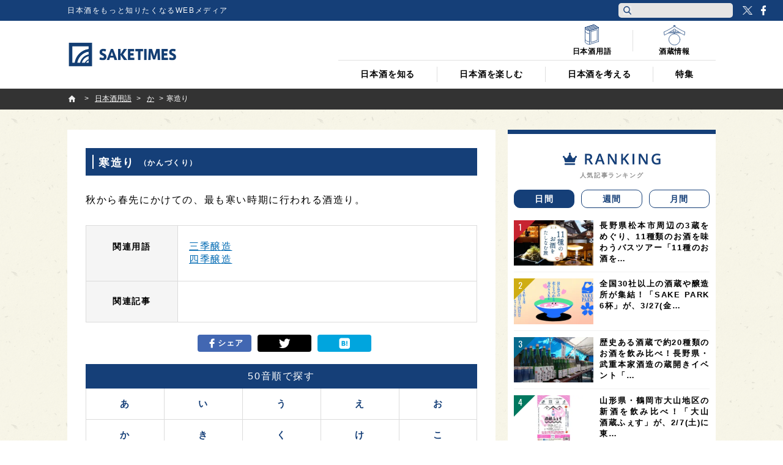

--- FILE ---
content_type: text/html; charset=utf-8
request_url: https://www.google.com/recaptcha/api2/anchor?ar=1&k=6Lfsmg4cAAAAAPSpk8SmHawwnLJ7dj9SrNuHQ4Do&co=aHR0cHM6Ly9qcC5zYWtlLXRpbWVzLmNvbTo0NDM.&hl=en&v=N67nZn4AqZkNcbeMu4prBgzg&size=invisible&anchor-ms=20000&execute-ms=30000&cb=xfs6tyqgz18r
body_size: 48521
content:
<!DOCTYPE HTML><html dir="ltr" lang="en"><head><meta http-equiv="Content-Type" content="text/html; charset=UTF-8">
<meta http-equiv="X-UA-Compatible" content="IE=edge">
<title>reCAPTCHA</title>
<style type="text/css">
/* cyrillic-ext */
@font-face {
  font-family: 'Roboto';
  font-style: normal;
  font-weight: 400;
  font-stretch: 100%;
  src: url(//fonts.gstatic.com/s/roboto/v48/KFO7CnqEu92Fr1ME7kSn66aGLdTylUAMa3GUBHMdazTgWw.woff2) format('woff2');
  unicode-range: U+0460-052F, U+1C80-1C8A, U+20B4, U+2DE0-2DFF, U+A640-A69F, U+FE2E-FE2F;
}
/* cyrillic */
@font-face {
  font-family: 'Roboto';
  font-style: normal;
  font-weight: 400;
  font-stretch: 100%;
  src: url(//fonts.gstatic.com/s/roboto/v48/KFO7CnqEu92Fr1ME7kSn66aGLdTylUAMa3iUBHMdazTgWw.woff2) format('woff2');
  unicode-range: U+0301, U+0400-045F, U+0490-0491, U+04B0-04B1, U+2116;
}
/* greek-ext */
@font-face {
  font-family: 'Roboto';
  font-style: normal;
  font-weight: 400;
  font-stretch: 100%;
  src: url(//fonts.gstatic.com/s/roboto/v48/KFO7CnqEu92Fr1ME7kSn66aGLdTylUAMa3CUBHMdazTgWw.woff2) format('woff2');
  unicode-range: U+1F00-1FFF;
}
/* greek */
@font-face {
  font-family: 'Roboto';
  font-style: normal;
  font-weight: 400;
  font-stretch: 100%;
  src: url(//fonts.gstatic.com/s/roboto/v48/KFO7CnqEu92Fr1ME7kSn66aGLdTylUAMa3-UBHMdazTgWw.woff2) format('woff2');
  unicode-range: U+0370-0377, U+037A-037F, U+0384-038A, U+038C, U+038E-03A1, U+03A3-03FF;
}
/* math */
@font-face {
  font-family: 'Roboto';
  font-style: normal;
  font-weight: 400;
  font-stretch: 100%;
  src: url(//fonts.gstatic.com/s/roboto/v48/KFO7CnqEu92Fr1ME7kSn66aGLdTylUAMawCUBHMdazTgWw.woff2) format('woff2');
  unicode-range: U+0302-0303, U+0305, U+0307-0308, U+0310, U+0312, U+0315, U+031A, U+0326-0327, U+032C, U+032F-0330, U+0332-0333, U+0338, U+033A, U+0346, U+034D, U+0391-03A1, U+03A3-03A9, U+03B1-03C9, U+03D1, U+03D5-03D6, U+03F0-03F1, U+03F4-03F5, U+2016-2017, U+2034-2038, U+203C, U+2040, U+2043, U+2047, U+2050, U+2057, U+205F, U+2070-2071, U+2074-208E, U+2090-209C, U+20D0-20DC, U+20E1, U+20E5-20EF, U+2100-2112, U+2114-2115, U+2117-2121, U+2123-214F, U+2190, U+2192, U+2194-21AE, U+21B0-21E5, U+21F1-21F2, U+21F4-2211, U+2213-2214, U+2216-22FF, U+2308-230B, U+2310, U+2319, U+231C-2321, U+2336-237A, U+237C, U+2395, U+239B-23B7, U+23D0, U+23DC-23E1, U+2474-2475, U+25AF, U+25B3, U+25B7, U+25BD, U+25C1, U+25CA, U+25CC, U+25FB, U+266D-266F, U+27C0-27FF, U+2900-2AFF, U+2B0E-2B11, U+2B30-2B4C, U+2BFE, U+3030, U+FF5B, U+FF5D, U+1D400-1D7FF, U+1EE00-1EEFF;
}
/* symbols */
@font-face {
  font-family: 'Roboto';
  font-style: normal;
  font-weight: 400;
  font-stretch: 100%;
  src: url(//fonts.gstatic.com/s/roboto/v48/KFO7CnqEu92Fr1ME7kSn66aGLdTylUAMaxKUBHMdazTgWw.woff2) format('woff2');
  unicode-range: U+0001-000C, U+000E-001F, U+007F-009F, U+20DD-20E0, U+20E2-20E4, U+2150-218F, U+2190, U+2192, U+2194-2199, U+21AF, U+21E6-21F0, U+21F3, U+2218-2219, U+2299, U+22C4-22C6, U+2300-243F, U+2440-244A, U+2460-24FF, U+25A0-27BF, U+2800-28FF, U+2921-2922, U+2981, U+29BF, U+29EB, U+2B00-2BFF, U+4DC0-4DFF, U+FFF9-FFFB, U+10140-1018E, U+10190-1019C, U+101A0, U+101D0-101FD, U+102E0-102FB, U+10E60-10E7E, U+1D2C0-1D2D3, U+1D2E0-1D37F, U+1F000-1F0FF, U+1F100-1F1AD, U+1F1E6-1F1FF, U+1F30D-1F30F, U+1F315, U+1F31C, U+1F31E, U+1F320-1F32C, U+1F336, U+1F378, U+1F37D, U+1F382, U+1F393-1F39F, U+1F3A7-1F3A8, U+1F3AC-1F3AF, U+1F3C2, U+1F3C4-1F3C6, U+1F3CA-1F3CE, U+1F3D4-1F3E0, U+1F3ED, U+1F3F1-1F3F3, U+1F3F5-1F3F7, U+1F408, U+1F415, U+1F41F, U+1F426, U+1F43F, U+1F441-1F442, U+1F444, U+1F446-1F449, U+1F44C-1F44E, U+1F453, U+1F46A, U+1F47D, U+1F4A3, U+1F4B0, U+1F4B3, U+1F4B9, U+1F4BB, U+1F4BF, U+1F4C8-1F4CB, U+1F4D6, U+1F4DA, U+1F4DF, U+1F4E3-1F4E6, U+1F4EA-1F4ED, U+1F4F7, U+1F4F9-1F4FB, U+1F4FD-1F4FE, U+1F503, U+1F507-1F50B, U+1F50D, U+1F512-1F513, U+1F53E-1F54A, U+1F54F-1F5FA, U+1F610, U+1F650-1F67F, U+1F687, U+1F68D, U+1F691, U+1F694, U+1F698, U+1F6AD, U+1F6B2, U+1F6B9-1F6BA, U+1F6BC, U+1F6C6-1F6CF, U+1F6D3-1F6D7, U+1F6E0-1F6EA, U+1F6F0-1F6F3, U+1F6F7-1F6FC, U+1F700-1F7FF, U+1F800-1F80B, U+1F810-1F847, U+1F850-1F859, U+1F860-1F887, U+1F890-1F8AD, U+1F8B0-1F8BB, U+1F8C0-1F8C1, U+1F900-1F90B, U+1F93B, U+1F946, U+1F984, U+1F996, U+1F9E9, U+1FA00-1FA6F, U+1FA70-1FA7C, U+1FA80-1FA89, U+1FA8F-1FAC6, U+1FACE-1FADC, U+1FADF-1FAE9, U+1FAF0-1FAF8, U+1FB00-1FBFF;
}
/* vietnamese */
@font-face {
  font-family: 'Roboto';
  font-style: normal;
  font-weight: 400;
  font-stretch: 100%;
  src: url(//fonts.gstatic.com/s/roboto/v48/KFO7CnqEu92Fr1ME7kSn66aGLdTylUAMa3OUBHMdazTgWw.woff2) format('woff2');
  unicode-range: U+0102-0103, U+0110-0111, U+0128-0129, U+0168-0169, U+01A0-01A1, U+01AF-01B0, U+0300-0301, U+0303-0304, U+0308-0309, U+0323, U+0329, U+1EA0-1EF9, U+20AB;
}
/* latin-ext */
@font-face {
  font-family: 'Roboto';
  font-style: normal;
  font-weight: 400;
  font-stretch: 100%;
  src: url(//fonts.gstatic.com/s/roboto/v48/KFO7CnqEu92Fr1ME7kSn66aGLdTylUAMa3KUBHMdazTgWw.woff2) format('woff2');
  unicode-range: U+0100-02BA, U+02BD-02C5, U+02C7-02CC, U+02CE-02D7, U+02DD-02FF, U+0304, U+0308, U+0329, U+1D00-1DBF, U+1E00-1E9F, U+1EF2-1EFF, U+2020, U+20A0-20AB, U+20AD-20C0, U+2113, U+2C60-2C7F, U+A720-A7FF;
}
/* latin */
@font-face {
  font-family: 'Roboto';
  font-style: normal;
  font-weight: 400;
  font-stretch: 100%;
  src: url(//fonts.gstatic.com/s/roboto/v48/KFO7CnqEu92Fr1ME7kSn66aGLdTylUAMa3yUBHMdazQ.woff2) format('woff2');
  unicode-range: U+0000-00FF, U+0131, U+0152-0153, U+02BB-02BC, U+02C6, U+02DA, U+02DC, U+0304, U+0308, U+0329, U+2000-206F, U+20AC, U+2122, U+2191, U+2193, U+2212, U+2215, U+FEFF, U+FFFD;
}
/* cyrillic-ext */
@font-face {
  font-family: 'Roboto';
  font-style: normal;
  font-weight: 500;
  font-stretch: 100%;
  src: url(//fonts.gstatic.com/s/roboto/v48/KFO7CnqEu92Fr1ME7kSn66aGLdTylUAMa3GUBHMdazTgWw.woff2) format('woff2');
  unicode-range: U+0460-052F, U+1C80-1C8A, U+20B4, U+2DE0-2DFF, U+A640-A69F, U+FE2E-FE2F;
}
/* cyrillic */
@font-face {
  font-family: 'Roboto';
  font-style: normal;
  font-weight: 500;
  font-stretch: 100%;
  src: url(//fonts.gstatic.com/s/roboto/v48/KFO7CnqEu92Fr1ME7kSn66aGLdTylUAMa3iUBHMdazTgWw.woff2) format('woff2');
  unicode-range: U+0301, U+0400-045F, U+0490-0491, U+04B0-04B1, U+2116;
}
/* greek-ext */
@font-face {
  font-family: 'Roboto';
  font-style: normal;
  font-weight: 500;
  font-stretch: 100%;
  src: url(//fonts.gstatic.com/s/roboto/v48/KFO7CnqEu92Fr1ME7kSn66aGLdTylUAMa3CUBHMdazTgWw.woff2) format('woff2');
  unicode-range: U+1F00-1FFF;
}
/* greek */
@font-face {
  font-family: 'Roboto';
  font-style: normal;
  font-weight: 500;
  font-stretch: 100%;
  src: url(//fonts.gstatic.com/s/roboto/v48/KFO7CnqEu92Fr1ME7kSn66aGLdTylUAMa3-UBHMdazTgWw.woff2) format('woff2');
  unicode-range: U+0370-0377, U+037A-037F, U+0384-038A, U+038C, U+038E-03A1, U+03A3-03FF;
}
/* math */
@font-face {
  font-family: 'Roboto';
  font-style: normal;
  font-weight: 500;
  font-stretch: 100%;
  src: url(//fonts.gstatic.com/s/roboto/v48/KFO7CnqEu92Fr1ME7kSn66aGLdTylUAMawCUBHMdazTgWw.woff2) format('woff2');
  unicode-range: U+0302-0303, U+0305, U+0307-0308, U+0310, U+0312, U+0315, U+031A, U+0326-0327, U+032C, U+032F-0330, U+0332-0333, U+0338, U+033A, U+0346, U+034D, U+0391-03A1, U+03A3-03A9, U+03B1-03C9, U+03D1, U+03D5-03D6, U+03F0-03F1, U+03F4-03F5, U+2016-2017, U+2034-2038, U+203C, U+2040, U+2043, U+2047, U+2050, U+2057, U+205F, U+2070-2071, U+2074-208E, U+2090-209C, U+20D0-20DC, U+20E1, U+20E5-20EF, U+2100-2112, U+2114-2115, U+2117-2121, U+2123-214F, U+2190, U+2192, U+2194-21AE, U+21B0-21E5, U+21F1-21F2, U+21F4-2211, U+2213-2214, U+2216-22FF, U+2308-230B, U+2310, U+2319, U+231C-2321, U+2336-237A, U+237C, U+2395, U+239B-23B7, U+23D0, U+23DC-23E1, U+2474-2475, U+25AF, U+25B3, U+25B7, U+25BD, U+25C1, U+25CA, U+25CC, U+25FB, U+266D-266F, U+27C0-27FF, U+2900-2AFF, U+2B0E-2B11, U+2B30-2B4C, U+2BFE, U+3030, U+FF5B, U+FF5D, U+1D400-1D7FF, U+1EE00-1EEFF;
}
/* symbols */
@font-face {
  font-family: 'Roboto';
  font-style: normal;
  font-weight: 500;
  font-stretch: 100%;
  src: url(//fonts.gstatic.com/s/roboto/v48/KFO7CnqEu92Fr1ME7kSn66aGLdTylUAMaxKUBHMdazTgWw.woff2) format('woff2');
  unicode-range: U+0001-000C, U+000E-001F, U+007F-009F, U+20DD-20E0, U+20E2-20E4, U+2150-218F, U+2190, U+2192, U+2194-2199, U+21AF, U+21E6-21F0, U+21F3, U+2218-2219, U+2299, U+22C4-22C6, U+2300-243F, U+2440-244A, U+2460-24FF, U+25A0-27BF, U+2800-28FF, U+2921-2922, U+2981, U+29BF, U+29EB, U+2B00-2BFF, U+4DC0-4DFF, U+FFF9-FFFB, U+10140-1018E, U+10190-1019C, U+101A0, U+101D0-101FD, U+102E0-102FB, U+10E60-10E7E, U+1D2C0-1D2D3, U+1D2E0-1D37F, U+1F000-1F0FF, U+1F100-1F1AD, U+1F1E6-1F1FF, U+1F30D-1F30F, U+1F315, U+1F31C, U+1F31E, U+1F320-1F32C, U+1F336, U+1F378, U+1F37D, U+1F382, U+1F393-1F39F, U+1F3A7-1F3A8, U+1F3AC-1F3AF, U+1F3C2, U+1F3C4-1F3C6, U+1F3CA-1F3CE, U+1F3D4-1F3E0, U+1F3ED, U+1F3F1-1F3F3, U+1F3F5-1F3F7, U+1F408, U+1F415, U+1F41F, U+1F426, U+1F43F, U+1F441-1F442, U+1F444, U+1F446-1F449, U+1F44C-1F44E, U+1F453, U+1F46A, U+1F47D, U+1F4A3, U+1F4B0, U+1F4B3, U+1F4B9, U+1F4BB, U+1F4BF, U+1F4C8-1F4CB, U+1F4D6, U+1F4DA, U+1F4DF, U+1F4E3-1F4E6, U+1F4EA-1F4ED, U+1F4F7, U+1F4F9-1F4FB, U+1F4FD-1F4FE, U+1F503, U+1F507-1F50B, U+1F50D, U+1F512-1F513, U+1F53E-1F54A, U+1F54F-1F5FA, U+1F610, U+1F650-1F67F, U+1F687, U+1F68D, U+1F691, U+1F694, U+1F698, U+1F6AD, U+1F6B2, U+1F6B9-1F6BA, U+1F6BC, U+1F6C6-1F6CF, U+1F6D3-1F6D7, U+1F6E0-1F6EA, U+1F6F0-1F6F3, U+1F6F7-1F6FC, U+1F700-1F7FF, U+1F800-1F80B, U+1F810-1F847, U+1F850-1F859, U+1F860-1F887, U+1F890-1F8AD, U+1F8B0-1F8BB, U+1F8C0-1F8C1, U+1F900-1F90B, U+1F93B, U+1F946, U+1F984, U+1F996, U+1F9E9, U+1FA00-1FA6F, U+1FA70-1FA7C, U+1FA80-1FA89, U+1FA8F-1FAC6, U+1FACE-1FADC, U+1FADF-1FAE9, U+1FAF0-1FAF8, U+1FB00-1FBFF;
}
/* vietnamese */
@font-face {
  font-family: 'Roboto';
  font-style: normal;
  font-weight: 500;
  font-stretch: 100%;
  src: url(//fonts.gstatic.com/s/roboto/v48/KFO7CnqEu92Fr1ME7kSn66aGLdTylUAMa3OUBHMdazTgWw.woff2) format('woff2');
  unicode-range: U+0102-0103, U+0110-0111, U+0128-0129, U+0168-0169, U+01A0-01A1, U+01AF-01B0, U+0300-0301, U+0303-0304, U+0308-0309, U+0323, U+0329, U+1EA0-1EF9, U+20AB;
}
/* latin-ext */
@font-face {
  font-family: 'Roboto';
  font-style: normal;
  font-weight: 500;
  font-stretch: 100%;
  src: url(//fonts.gstatic.com/s/roboto/v48/KFO7CnqEu92Fr1ME7kSn66aGLdTylUAMa3KUBHMdazTgWw.woff2) format('woff2');
  unicode-range: U+0100-02BA, U+02BD-02C5, U+02C7-02CC, U+02CE-02D7, U+02DD-02FF, U+0304, U+0308, U+0329, U+1D00-1DBF, U+1E00-1E9F, U+1EF2-1EFF, U+2020, U+20A0-20AB, U+20AD-20C0, U+2113, U+2C60-2C7F, U+A720-A7FF;
}
/* latin */
@font-face {
  font-family: 'Roboto';
  font-style: normal;
  font-weight: 500;
  font-stretch: 100%;
  src: url(//fonts.gstatic.com/s/roboto/v48/KFO7CnqEu92Fr1ME7kSn66aGLdTylUAMa3yUBHMdazQ.woff2) format('woff2');
  unicode-range: U+0000-00FF, U+0131, U+0152-0153, U+02BB-02BC, U+02C6, U+02DA, U+02DC, U+0304, U+0308, U+0329, U+2000-206F, U+20AC, U+2122, U+2191, U+2193, U+2212, U+2215, U+FEFF, U+FFFD;
}
/* cyrillic-ext */
@font-face {
  font-family: 'Roboto';
  font-style: normal;
  font-weight: 900;
  font-stretch: 100%;
  src: url(//fonts.gstatic.com/s/roboto/v48/KFO7CnqEu92Fr1ME7kSn66aGLdTylUAMa3GUBHMdazTgWw.woff2) format('woff2');
  unicode-range: U+0460-052F, U+1C80-1C8A, U+20B4, U+2DE0-2DFF, U+A640-A69F, U+FE2E-FE2F;
}
/* cyrillic */
@font-face {
  font-family: 'Roboto';
  font-style: normal;
  font-weight: 900;
  font-stretch: 100%;
  src: url(//fonts.gstatic.com/s/roboto/v48/KFO7CnqEu92Fr1ME7kSn66aGLdTylUAMa3iUBHMdazTgWw.woff2) format('woff2');
  unicode-range: U+0301, U+0400-045F, U+0490-0491, U+04B0-04B1, U+2116;
}
/* greek-ext */
@font-face {
  font-family: 'Roboto';
  font-style: normal;
  font-weight: 900;
  font-stretch: 100%;
  src: url(//fonts.gstatic.com/s/roboto/v48/KFO7CnqEu92Fr1ME7kSn66aGLdTylUAMa3CUBHMdazTgWw.woff2) format('woff2');
  unicode-range: U+1F00-1FFF;
}
/* greek */
@font-face {
  font-family: 'Roboto';
  font-style: normal;
  font-weight: 900;
  font-stretch: 100%;
  src: url(//fonts.gstatic.com/s/roboto/v48/KFO7CnqEu92Fr1ME7kSn66aGLdTylUAMa3-UBHMdazTgWw.woff2) format('woff2');
  unicode-range: U+0370-0377, U+037A-037F, U+0384-038A, U+038C, U+038E-03A1, U+03A3-03FF;
}
/* math */
@font-face {
  font-family: 'Roboto';
  font-style: normal;
  font-weight: 900;
  font-stretch: 100%;
  src: url(//fonts.gstatic.com/s/roboto/v48/KFO7CnqEu92Fr1ME7kSn66aGLdTylUAMawCUBHMdazTgWw.woff2) format('woff2');
  unicode-range: U+0302-0303, U+0305, U+0307-0308, U+0310, U+0312, U+0315, U+031A, U+0326-0327, U+032C, U+032F-0330, U+0332-0333, U+0338, U+033A, U+0346, U+034D, U+0391-03A1, U+03A3-03A9, U+03B1-03C9, U+03D1, U+03D5-03D6, U+03F0-03F1, U+03F4-03F5, U+2016-2017, U+2034-2038, U+203C, U+2040, U+2043, U+2047, U+2050, U+2057, U+205F, U+2070-2071, U+2074-208E, U+2090-209C, U+20D0-20DC, U+20E1, U+20E5-20EF, U+2100-2112, U+2114-2115, U+2117-2121, U+2123-214F, U+2190, U+2192, U+2194-21AE, U+21B0-21E5, U+21F1-21F2, U+21F4-2211, U+2213-2214, U+2216-22FF, U+2308-230B, U+2310, U+2319, U+231C-2321, U+2336-237A, U+237C, U+2395, U+239B-23B7, U+23D0, U+23DC-23E1, U+2474-2475, U+25AF, U+25B3, U+25B7, U+25BD, U+25C1, U+25CA, U+25CC, U+25FB, U+266D-266F, U+27C0-27FF, U+2900-2AFF, U+2B0E-2B11, U+2B30-2B4C, U+2BFE, U+3030, U+FF5B, U+FF5D, U+1D400-1D7FF, U+1EE00-1EEFF;
}
/* symbols */
@font-face {
  font-family: 'Roboto';
  font-style: normal;
  font-weight: 900;
  font-stretch: 100%;
  src: url(//fonts.gstatic.com/s/roboto/v48/KFO7CnqEu92Fr1ME7kSn66aGLdTylUAMaxKUBHMdazTgWw.woff2) format('woff2');
  unicode-range: U+0001-000C, U+000E-001F, U+007F-009F, U+20DD-20E0, U+20E2-20E4, U+2150-218F, U+2190, U+2192, U+2194-2199, U+21AF, U+21E6-21F0, U+21F3, U+2218-2219, U+2299, U+22C4-22C6, U+2300-243F, U+2440-244A, U+2460-24FF, U+25A0-27BF, U+2800-28FF, U+2921-2922, U+2981, U+29BF, U+29EB, U+2B00-2BFF, U+4DC0-4DFF, U+FFF9-FFFB, U+10140-1018E, U+10190-1019C, U+101A0, U+101D0-101FD, U+102E0-102FB, U+10E60-10E7E, U+1D2C0-1D2D3, U+1D2E0-1D37F, U+1F000-1F0FF, U+1F100-1F1AD, U+1F1E6-1F1FF, U+1F30D-1F30F, U+1F315, U+1F31C, U+1F31E, U+1F320-1F32C, U+1F336, U+1F378, U+1F37D, U+1F382, U+1F393-1F39F, U+1F3A7-1F3A8, U+1F3AC-1F3AF, U+1F3C2, U+1F3C4-1F3C6, U+1F3CA-1F3CE, U+1F3D4-1F3E0, U+1F3ED, U+1F3F1-1F3F3, U+1F3F5-1F3F7, U+1F408, U+1F415, U+1F41F, U+1F426, U+1F43F, U+1F441-1F442, U+1F444, U+1F446-1F449, U+1F44C-1F44E, U+1F453, U+1F46A, U+1F47D, U+1F4A3, U+1F4B0, U+1F4B3, U+1F4B9, U+1F4BB, U+1F4BF, U+1F4C8-1F4CB, U+1F4D6, U+1F4DA, U+1F4DF, U+1F4E3-1F4E6, U+1F4EA-1F4ED, U+1F4F7, U+1F4F9-1F4FB, U+1F4FD-1F4FE, U+1F503, U+1F507-1F50B, U+1F50D, U+1F512-1F513, U+1F53E-1F54A, U+1F54F-1F5FA, U+1F610, U+1F650-1F67F, U+1F687, U+1F68D, U+1F691, U+1F694, U+1F698, U+1F6AD, U+1F6B2, U+1F6B9-1F6BA, U+1F6BC, U+1F6C6-1F6CF, U+1F6D3-1F6D7, U+1F6E0-1F6EA, U+1F6F0-1F6F3, U+1F6F7-1F6FC, U+1F700-1F7FF, U+1F800-1F80B, U+1F810-1F847, U+1F850-1F859, U+1F860-1F887, U+1F890-1F8AD, U+1F8B0-1F8BB, U+1F8C0-1F8C1, U+1F900-1F90B, U+1F93B, U+1F946, U+1F984, U+1F996, U+1F9E9, U+1FA00-1FA6F, U+1FA70-1FA7C, U+1FA80-1FA89, U+1FA8F-1FAC6, U+1FACE-1FADC, U+1FADF-1FAE9, U+1FAF0-1FAF8, U+1FB00-1FBFF;
}
/* vietnamese */
@font-face {
  font-family: 'Roboto';
  font-style: normal;
  font-weight: 900;
  font-stretch: 100%;
  src: url(//fonts.gstatic.com/s/roboto/v48/KFO7CnqEu92Fr1ME7kSn66aGLdTylUAMa3OUBHMdazTgWw.woff2) format('woff2');
  unicode-range: U+0102-0103, U+0110-0111, U+0128-0129, U+0168-0169, U+01A0-01A1, U+01AF-01B0, U+0300-0301, U+0303-0304, U+0308-0309, U+0323, U+0329, U+1EA0-1EF9, U+20AB;
}
/* latin-ext */
@font-face {
  font-family: 'Roboto';
  font-style: normal;
  font-weight: 900;
  font-stretch: 100%;
  src: url(//fonts.gstatic.com/s/roboto/v48/KFO7CnqEu92Fr1ME7kSn66aGLdTylUAMa3KUBHMdazTgWw.woff2) format('woff2');
  unicode-range: U+0100-02BA, U+02BD-02C5, U+02C7-02CC, U+02CE-02D7, U+02DD-02FF, U+0304, U+0308, U+0329, U+1D00-1DBF, U+1E00-1E9F, U+1EF2-1EFF, U+2020, U+20A0-20AB, U+20AD-20C0, U+2113, U+2C60-2C7F, U+A720-A7FF;
}
/* latin */
@font-face {
  font-family: 'Roboto';
  font-style: normal;
  font-weight: 900;
  font-stretch: 100%;
  src: url(//fonts.gstatic.com/s/roboto/v48/KFO7CnqEu92Fr1ME7kSn66aGLdTylUAMa3yUBHMdazQ.woff2) format('woff2');
  unicode-range: U+0000-00FF, U+0131, U+0152-0153, U+02BB-02BC, U+02C6, U+02DA, U+02DC, U+0304, U+0308, U+0329, U+2000-206F, U+20AC, U+2122, U+2191, U+2193, U+2212, U+2215, U+FEFF, U+FFFD;
}

</style>
<link rel="stylesheet" type="text/css" href="https://www.gstatic.com/recaptcha/releases/N67nZn4AqZkNcbeMu4prBgzg/styles__ltr.css">
<script nonce="B0C5BP6dcsgJFdBQEJt0Qg" type="text/javascript">window['__recaptcha_api'] = 'https://www.google.com/recaptcha/api2/';</script>
<script type="text/javascript" src="https://www.gstatic.com/recaptcha/releases/N67nZn4AqZkNcbeMu4prBgzg/recaptcha__en.js" nonce="B0C5BP6dcsgJFdBQEJt0Qg">
      
    </script></head>
<body><div id="rc-anchor-alert" class="rc-anchor-alert"></div>
<input type="hidden" id="recaptcha-token" value="[base64]">
<script type="text/javascript" nonce="B0C5BP6dcsgJFdBQEJt0Qg">
      recaptcha.anchor.Main.init("[\x22ainput\x22,[\x22bgdata\x22,\x22\x22,\[base64]/[base64]/[base64]/[base64]/[base64]/UltsKytdPUU6KEU8MjA0OD9SW2wrK109RT4+NnwxOTI6KChFJjY0NTEyKT09NTUyOTYmJk0rMTxjLmxlbmd0aCYmKGMuY2hhckNvZGVBdChNKzEpJjY0NTEyKT09NTYzMjA/[base64]/[base64]/[base64]/[base64]/[base64]/[base64]/[base64]\x22,\[base64]\\u003d\\u003d\x22,\x22wooAbMKdYcKzMTDDiWDDmsKvIsOGa8O6asKqUnFrw6o2wosZw5hFcsO0w43CqU3DqMOpw4PCn8Kzw7DCi8KMw5HCjMOgw7/[base64]/[base64]/Dh8OGQsKFwpvCkcOzwrpHSsK8wo3CtybCtMKBwqnCoRV7wp90w6jCrsKbw4rCim3DtSU4wrvCgMKAw4IMwpbDmy0ewpzCv2xJCMO/LMOnw7F+w6lmw6rCosOKEDdcw6xfw47CiX7DkHbDq1HDk1kuw5lyTsKcQW/DshoCdXcKWcKEwrnCiA5lw6fDsMO7w5zDqUtHNWYew7zDon/Dn0UvIARfTsKTwpYEesOJw6TDhAs1DMOQwrvClsKyc8OfOMOjwphKWcO8HRg/YsOyw7XCvcKxwrFrw7gBX37CnhzDv8KAw4/Dh8OhIyB7YWoMOVXDjUTCjC/[base64]/DoSrCgcKVW2FPwpTCgCzCtmTCtDBOPMKUSMOMJ17Dt8KOwobDusKqXTbCgWUFP8OVG8OowrBiw7zCucOMLMKzw5vCuTPCsiPChHEBacKwSyMWw7/[base64]/Dgl/CihE+UWkjwr/CkzfDsMKjMwAefyHCscKNTA/DgBfDv0nCmMK7w4TDkMKhcFvDtjoMwpYWw4RiwpdmwoxnYcKLNhduAnjCjMKcw4VBw4IEA8OBwoFGw7vDkGzCqcKPJsKqw5/Cs8KfP8KCwrDCmMO8UMOmWMKZw7TDlcO4wp8Ew6k/wq3Dg14pwrnCkgzDgMKBwoUMw6rDlsOrXV3CisOXOzXDm3vDuMKAPDzCjsObw4vDr14PwoB+w4luBMKdX359WAciw7xGwrvDkysDC8KUT8KlK8Kow5PCjMOhMjDCmMOYXMKSIsKawpI7w551wpfCmMOcw74Nw5vDoMK9w7Ubwq7Dm3/[base64]/CuSYiwrPCpB3Dpj4lU2Vqw5vCmnvCksKLUS9pd8KPJWXCocO9w4nDry/Cn8KCDW9Nw44QwptJfQbCpDLCiMOFwrN4w4bCqUzDhzggw6DDrSFOSW0EwrtywrbDssOnwrQww7tSPMO3dHRFKAxtNUTCk8KPwqJOwpM1w67ChcO6N8KdLsKbDX3DoU3DrsO5RyE8Dm9qw5EJE1rDtsORVcOuwpLCugjCvcKiwonCkMKGwpLDrRDCgMKqSw/[base64]/CnE81wp/DhkRrM8OXwptaw7HDvEfCtHk9woLDkcO/w4zCk8Kqw6p6MFdAcGjCgC9NdsKVbVjDhsK1XAVdTcO+wo0TJSY4WsOSw47DnQnDlMOTZMOlacOBNcK0w7RgRwwQbQgeWDk4wonDg0sJDAtvw45Fw74gw6rDvhZ2SDBuKH7CmMKEw5tLUjtDNcOCwqLDgi/Dt8O6V2/DgzhEOTxWwr7CgiorwpcXb07DosOTwoLCsCjCrCzDoQ8/w4DDtsKZw7Y/w5EgTXzCusO0w6PDiMKjdMOGHsOKw59uw5YrahvDgsKfwpvCuQMLYljCtcK7ccKiw4QMwoLDuU9GIcOiMsKseWXCq2Q5OEbDj3jDp8OSwrsTU8KzW8KrwpxPMcK5C8OFw4zCmH/CgMOTw6txaMOsRxkfI8Kvw4XCucOgw5nCkVMLw5RPw43CkjstNitkw5bCkjnDkEoSbDwhGhNxw5rDth9FIyd4XcKCw64Dw5jCq8OfHsK9wrteZ8KDGMK/L2p0w7zCuBbDkcKhwoPDnlLDoEvCtDcUZhwQTwsudcKqwqQ5wp1ZBQAjw4LCphdPw7vCqnJJwqkiBGrCtVIHw6nCucK5w61gMWTCiEfCt8KcLcKFwoXDrkMHGsKWwr7DosKrCnYPworCssOMb8OKwpjCkwLDrkxqRsKgw6bDocOJcMOFwpRdw6BPAV/CjcO3GjpGfzvDk1vDlMKRw63Co8Ogw4LCncOOcMKXwonDvwPDjyTDgnQAwojDs8KnXsKVEsKLEW0Awr1zwoQ1czPDoA5rw4jCpgLCtWtGwpDDogzDh1UHw5DCuVxdw6tVw43CvyDCmGRswofDg14wC05uIkTDhCw2D8OSUkfDucOzRMOTw4NtE8K0wq/Dk8O1w4LCoT3CilglFDw5N1kvw6fDvRV7SUjCkWhFwrLCsMOhw7R3C8O6wr/DjGoXB8KKJjvCtHvCux1uwpLChsKcbhwcw5rClAPCusOfYMONw7Asw6ZAw5ImDMOnHcKywonDkMKwEnNsw7zDhsOUw4gwW8K5wrnCvz3Dm8Orw7w8wpHDrsK+wo/[base64]/[base64]/woY7wrTCp8KkwqvDosKHwq0YHQLCqElUw7bDrMKAKglkw6EBw55xw5PCvMKzw4DDs8ObSDJEwpIwwrpCYizCoMKgw7R1wqlmwrE8NRLDt8KXNSonVGvCtcKaGsK8wq7DjsO+e8K7w496CcKgwqwhwoXChMKebUlDwogGw5l3wp8Vwr/DlcKCdsKaw5RsWyvCum9Zw4kWfS4Lwosuwr/DiMOEwrnCi8K8w4YUwrh3EF/[base64]/CvMO5w54iwr5tw6/Cjg4Awo7CllvDoFPCpWrCoEkOw7vDpsKsMcKJwoZ2bwoewpvCrsOYck/CsXVLwpAswrhUGsKkUFcFZsKtN0HDjDt7wrM9wp7DpsOzL8K2OMO0woZ8w7XCs8KefsKpUcKOVsKpLBkjwp3CusKEdxvCrEfDg8KkQ0IpLykGIT/CmMOxGsO5w51wLsOlwp1kQlPCrSvCpnHChk3CisOtTSfDncOFG8Kkw6ofQMKiDh/CscKGFHo/fcKcBnNMw6hvBcKWOwPCicO8wqbDiUBbHMKNADcDwrxIw6nCrMOoV8O7TsKRw7VSwpPClsOGw63CpGRGGMOmwqsZwo/DtkZ3w7PDnQXCnMK9wqwCworDozHDuRZbw7hRE8Kmw7TDlxDDicKowpDCqsOpw7ksGsKfwqUUPcKAesK4ZcKhwqXDkwxqw7xXfh4GCGY/[base64]/DvMKIKkXDhw7CjwbCkUfDqGPDmn7CogLCg8KlAsKmI8KfWsKiS1jDkVFFwrDCkkYDFGc/[base64]/Bw9xw77Djm1THl3CqTgMS8KBwrg3wp3CvUlGwqnCvnbDjsOew4XCvMO5w63CtMOowoFsXsO4EQfCmMKRRsKNZsOfwo9DwpLDj1A7wqnDjSouw4/DlmtdQxXDimvCoMKQwobCsMOowoIfES9Iw5/Cn8K9fcKMw6FKwqHCk8Kzw7nDssOxC8Ocw7/[base64]/D8Kvw4bCgMKwPWdCwrnCoMKODsKTBW/DoHzCp8O8w6IVFlTDgBjCp8Kow7bDmRt6XsKQw5pZwrZ2wopWVEBoDxABw6LDqxkKKMKmwq5Bwpx8wp3CkMK/[base64]/[base64]/[base64]/DtsOQL03CrsK6a8Opw6BmHmPDmgtUWA7DhypMwqN1wr/[base64]/CmsK6UcKAwo55cWxaw5EwwpjDu2hAwqvCjy95VBPDsmnCpSrDgcOPKMOVwpwrKC7Cm0LDnwLCh0DDh3AQwpFmwqVgw7TCiBvDtDfCgcO7YXzDknbDtsK+MsKDPlsOG3nDtlYwwpbCncK8w4/CuMObwpHDrBfCjFDDjFjCixvClsKKYsKwwr8EwpZtU090wobCiExdw4gHAn5Aw6p0GcKhVgTCqw9dw752TsKdAcKUwpYnw6nDmsOwXcOUIcOZAmBrwq/DicKEdGJHR8OBwoMdwo3DmgPDslTDlMKawpIwegoMe0dtwqJZwpgMw7VRw6B0FmYoN3rDmg1mwpk5wrkzw7/[base64]/Cg8OHX8KTc3MAwphrbcOlwpd3JcK+M8OIwpsOw6TCrF0RDcOoPMK0MBjDkcO8ZsKMw4LDtg4VE3pFHhoeAQg5w4nDlSJae8OKw4jCisOww6bDhMOtTsK+wq/DrMOmw57DlABCScOiLSjDi8Ofw4okw7/DuMKoGMKrez3DvwrCnGZDw67ClcONw5hHaGc0EsKePWzCi8KhwpbDuD40ScOufX/[base64]/CtAHDr8OOwroqwqzCvcOUUWRCdcKBw5zCl1/[base64]/OMOtw7PDl8OzAiTDuB3CvcOtwrIpSQIYw5l9wo1Qw5nCnVbDsSolCcO6dSx+w7TChXXCtMOtLsKpIMOcNsKfw63CpsK+w79fERttw6PDjMOpw4/Dv8O8w7VqTMOJTsOTw5t9wo3Cm1HCssKfwoXCqkPDr2tVGCXDlMKuw7sjw4/[base64]/DuDLCtwdLwqNgDsK2LMKdWX/Ct8Kmwrk/eMKuDhIhTsOFwpRuw4zCnFnDrcO5w7glJHJ5w7Q+R0pww6JZUsOBIkvDo8KIcnDCsMKwDsK9HCrCvifCicOHw77CtcK4JgxWw4x0wrtlKVt3NsKEQcOXwp7Dn8OCG1PDvsO1wrYNwr0/w6pbwr3CscOcQsKSwp3CnHbDiXHDisKVesKKYBMVw4XCpMKnw5PCmEx/w4LCpsK3w6IGFsOhPsOULMOGSDxVWMOcw57Cj1AqUcO6THkaACrCq07DnsKsCFlGw4/DgXxRwpJoZS3DkARAwpnDokTCk3U/IG5Pw6vCn2dbRsO6wpAhwrjDhDkuw43ChAhwRMOrc8K9GsOsKMO4ckzDjgtPw4vCu2fDmTdFHsKXw4krwpPDu8KVc8KJH2DDl8OBa8OgfMKPw5fDi8O2Hz5zfcO3w6bCoVDDj2NIwrIzUMKUwq/CgcOCPyArWcOaw6TDsFxWfsKEw6HCgX/[base64]/[base64]/wosbXsKQLxvDn8OFw5pNwonCpFUBw7jCmFpnw4zDgR8Mwp0twqM9FX3Cl8K/O8Ojwp5zw7DDscO9wqfCozTDmcOoYMOew4jCl8KDB8O4w7PCtXPDjMKVCx3DqCMwWMOTw4XCuMO6EE8mw7wbw7M3F3smWsO5wpvDpsOdwp/[base64]/DpQrDjcOSw4tewq4ywoHDhsOvNcKgwpd7wrHDnQ3DnTJ3wpfDvwvCnHTDu8OxM8KpZ8OVNz1BwrlLw5kgwr7DsVJKewR6wq0vCsKfGEw8wr3Cg1wKMCfCksOVMMOuwqtBw6bCpcOGdMOFwpPDsMKVej/[base64]/wqwHwp7Ct8Olw4E3wqhRw6xvGCHDiC/Ck8KhH2Jaw5bClTTCv8K9wpMwLcONw6jDqXEyccKJIU3DtcOcUsOXw6N+w4Z3woVYw5IFF8Ozag0zwqtBw63CusKaSl1jwpjDpjUrJMKUwobCk8OZwqlLamXCucKCacOUJS3DlgbDnX3CncK/[base64]/Z33CsnDDoRfDiMOzw4bCpD4pJ1DCjH4Vw4rDgsK5J38JHGTDgEgsWsKaw4/CtXnCpgHDi8OTwqzDuRfCth7Ch8OkwqbDhMKpbcOXwrR3CDQlADLCpljDp2MZw5PCucOVdS4QKsO0wrPDoE3CniZAwrLDhVVjdsKSA1bChXPCkMKBc8OhJCzDm8OQTcKHI8KFw4LDtggbLC7DlGkcwo5/wq/[base64]/DvBFew4/CnwTCjXkvw7jCoTHDuMOaBcObY8KVwqXDhCLCvMOPBsOUCnFVw6rDom/CmMK2wqvDmMKYRsOewrfDpmZ+L8OAwpvDlMKSDsOkwqXCocKYOsKSwrInwqBXNWspY8OARcKBwptaw5wywrBNEjZHCT/[base64]/w73CpTbDii/CqUDCkcKfw5rDrk1QaDQRwpbDjEx6wod8w49QG8O7RSTDjMKaRcKawrpUdcOPw4/[base64]/DhsKpwovDvFvCqGjDu8KefMKfw6vDnMKIAcKYw4DClwRZwrgXF8Khw6AUwolBwqHChsKEYcKFwpJowrQFfg3DjMKpwpzDtjINwpLCncKVA8OQwoQbwqTDmDbDncKBw4DCrsK5MgfDrATDvMO5w6gYw7LDv8KHwoJMw4VyIl/DolvCsHnCosOKFMOzw6ElHSDDtcOLwopUOAnDpMOXw6vDggLCsMOEwpzDoMOhaEBTBsOJEBbCt8OVw7cYMMKww4tqwrIaw5jChMOoOVLCnMKzZikVYsOjw6RoYEg2Fm7Cj1PDtyUOwpRewqh0OyowJsOWwrhWOSzCsw/Dhy48w7dSexDDhsO1ZmjDi8KgOHjCtMKqw5xuFAR0Xx8rJjvCqcOCw5vCkmjCmMOWTsOPwoI7w4cmVcKNwot0wovCqMK3HMKrw6dgwrhXPcK0MMO2w4EcLcKUB8O2wpdNw6wUWzBAR0c6bMKdwo3DjibCg1cWNE/DmcKpwpXDjsOnwpDDnMKXLi0hw6I+GsOYNUfDnsOBw7dCw5vDpsOoD8OJwq/CoXYCwqDDt8Ovw6l8NTxpw47Di8OjYBhPaUbDssOOwrrDoxd5M8KfwpfDicOnwrDCp8KqLgLDuUjDgMOYVsOcw7ZnV2kZaF/DjxV7wr3Ds1J9bsOHw4nChcOOfA4zwowkwq/DlSTDhmknwrc5RsOcajMhw5HDsGTCqA1nS2bCmk9eUsKrAcOgwpLDglYqwokpT8OHw5PCkMK2L8K3wq3DgMO4w7kYw48dWMKCwpnDlMK6Gi9HbcOeVMOmNsKkw6coW3Rvwog9w5MVfyYfbRPDv0R7IcOYZFclcEcFw65ZeMKnw6bCk8KdDyM3w7txCMKbGcOAwpErR0/CvlRqT8OudG7Dl8OOC8KQwoZHDsO3wp7DmGBDw4EVw4c/dcKeYFPCpsO6B8KLwofDn8O2wqMkGmnChl3DlDUywoI0w7/ChcKqQH7Dv8OlE1TDn8O/YsKdRAXCvg9jwpVpw63CuhgIMsOLESguwp4gZcKCwpHDqUTCvkHDlA7ChMOVwovDr8KlWcO9X1wZw5JiWUl/[base64]/wpvDmsOEQMO9BcOewq1yZ19EZ8OJw47CusOpSMOhMA8mCsOOwqhiw4jDoThGwp/[base64]/DtR4dcRTCn3pte8OldMK2T3HDhcK/wrHCnBrDjMK3w6M5R29Jw4Irw6LDvTFXw6LDigUuICDCscKgdzcbw6hbwqFlw6zCjTwgwozCi8KIeBUTHlMFw50Nw4rDtxYvFMO+aC10w7rCrcOpAMOdBF/DmMONOMOWw4TDjcKbO25WdA5Jw4HChxxOwpHDt8OQw7nCqcKUAX/Dj1U2AUMbwpbCiMK9cTggw6PDpcK7A347UMOLFTlEw6IswotJG8Ohw5ZtwqHCsAfCm8OMbcOmDEFgPEszPcOBw7IVC8OPwrwBwp0JQl05wr/[base64]/[base64]/DowHCskE9KUNhwoE/w6TDr8OhwpLDi8Kfw4nCjMKWdsOPwpTDhnAmOsKqEsK3wpNiw6jDgcKVTELDp8KyLSnCqcK4TsK1EQhnw4/CtAbDtGfDlcKTw7XDtMKbKFlJIMOpwr5JRlRjw5jDghMqRcKWw6vCv8KqGmvDqgRjWkPDhgPDssO7wrjCsBjDl8Kkw6nCsWfCiT3DrGIqQMOtNnw/G2PDuhlZIVISw6jDpMOALCpZeSjChMO+wq0RGBQ+UCLCjsO/wpjCtcKywp7CtFPDpMOQw7/CmxJSwp3DhMOowr3Cg8KOXF/CgsKcwpxBw4Ukw57DuMOQw4ZTw4t4NUNgLsOvXgHDrirDgsOpS8O5OcKZw6zDh8OEA8Oow4leJ8OsCUzCggoZw64qcMOIXcOzdWdJwrkvZcK1O1HCk8KSFwzCgsKpIcOECEnCpEYtEh3DjkfClmp9c8O2Y0lrw7/DvDjCt8OrwoIpw5BBwonDrsO6w4d4bkTDqsOvwoTDi0vDqMKyZsKMw4jDiBnCsGzCiMKxw43DiTYRF8K6Bg3CmzfDiMOsw7LCuxwYd2rChDLDqsO/NsOpw4DDuCHDv3LCogVXw4zCl8KNTWDCqyY6RTHClsOicMKFJ2vDhRHDhMKZYcK1FsOBw6HDiVsvwpDDjMKcORIQw4DDlg3DvlBxwqd/wqzDukp3PQfChTnCnR0ULX3DkVPCllvCsC/DoiAgIixVB0XDkSYmH3s4w6JQNcOGXU4IQF/[base64]/DtSUuwpHCsWUOwoMTwo/DtsOiwrjCrcKsw6TDn01vwoTCnhErLSbDhMKkw4YlJENrFUzChQfDpzZ/woZ8wr/DkGQDwoHCrC/[base64]/w7vDpsKuwp4Ew57CjsO0HcKLw47CkMOMUBEMw7TCgkDCiB3CmBLCsxfCpCzCo0QLQGUVwoBawr/CtU15wr/CgsO4woLCtMKjwpI1wosJMMOPwp1bDH4hw79/OMKywoZsw4guXn8Vw7sjUCPCgcOIFA1VwqXDuAzDvMKXwo/[base64]/[base64]/wpLDu8K1BsOvB8KrVH8KwoHDl8K8KcKSw4k5woMWw6LDumLCpBIoWERvW8OIw4tPE8O9wqPDl8KPw4sVFhpZwprCpDbCqsKJHXleLxDCvBLCkV0UR2orw7XComYDZcKmXcOsASXCrMKPw5HDj0bCq8OCFGzCmcO+woFKwq0yXwIJUCbDs8OySsOxd3pbSsOzw7ppwo/DuS7DiW88wovCocOgAMOJF2vDgDB0w4hSwq7DscKIU0TCr1p4EcOvwpfDtcOAHMO3w6nCpgjCsxMID8K3bDlobMK9aMO+wrYrw4shwrvCssKmw7DCuEo2w6TCvnN+RsOEwpQ4K8KAMVxpasKTw4bDhcOIw5bCpmDCvMOswprDn3DCu13DiDHDjMKyL1vDpG/ClynCrEBqwpUuw5JxwrLDiGAfwrrDpCZiw4vDpknClXPCvUfDisKQwptowrvDtMKPSRnDv3bCgjxmBiXDhMKEwrXDo8OnCcKLwqoiw4fDhmMiw5fCliR/XMOZwprCpMKKMsOHwrlvwpHCjcOqAsKqw67CgA/CosKMHXRoVgB/wpnDtjnCssKww6NTwpzCocK/[base64]/CgMKBPFZIwq8OwrfDq8KEw4EhAcKcUlnDrMKRw47CrEfDrMO6bMODwox1MF8OIANoGRd1wp/DnMKccVV2w7/[base64]/[base64]/CvsObwoN6w5TDo8OuPk/[base64]/CpcOLwoQfK8KWdwHCgMO4w4PClholDMOSwocjwpnDrjkIw5zDvcKMw4HDgMK2w6ETw6DCg8OYwqt3GxVgSEogQyPCgR1PNEUKJiokw64Nw70ff8OWw4AKGiHDvMOdL8KWwoczw7sjw5/DvMK5VSNuFGrDlVkowofDkgMjwoPDmsOIVcKRKhvDvsO1aFnDkU0pflnDpcKaw7YSfcO0wplJw6Bswr9QwpzDosKMcsOLwr0Zw6sXSsOyEcKuw4/DiMKSI3N/w5fCgiwbc2hxV8K7ZTFowp7DvVvCnAM/TsKVPcKObD3Di0jDrsOcw5fCpMKlwr04GEbDiRJGwos/dCgLBMKtY0JsA27Ckyw4Zk9CE19iXE4pMQrDrS0DQ8Opw4oPw7PCkcOdJcOQw5wDw4xSfyXCkMOywr9gSxDCoho1wp3Cq8KvFcOUwpZbCsKWwonDksOHw5HDuSDCtMKow4ZjbjLDpMK3S8KeGcKMUghvEAdMJRrCgsKFw7fCiDTDpMOpwpcxQsO/[base64]/CvyPCnQ0LVX7DnMKKwpBaCMKzw6NJE8OwSsOTw48AT3fCtwvClEPDkW/DlsOaWD/DnBs3w5TDiSzCm8O1V3Nlw7TDpcOhw74Bw4RzG291cERuLsKUw5FDw7YVw63DhAtxwqolw71lwoo9wp3Cj8KZL8OmA39gJcO0wp5ZFsKZw7DDp8KDwoN5McOAw7BqMVJHYsOBakDCrsOtwqBxw5J/w5zDvMK3NsKOc2jDtMOtwqsSbsOsQxRmGcKSZxIwPW9vccKGTnjCgxfCmSteJ2fClUYewrNzwo4Cw5jCl8KFwq7CrcKOY8KedEXCqV/DlUJwN8OHc8KGT2syw5LDvyB6TsKXw7tLwpkEwrZzwpI4w7nDv8OBTsKzecO6dUo3wql5w5sRw5XDkFILIHfDuH1POAhnw4d/LDEUwos6bx/[base64]/DtsKdUxDDi1Niw5zDv8OmwrF2aG3DuMKGb8KiG8O2woNLHzTCt8KBYjzCu8KtVVVCEcODw4vCg0jCncKBw4/Dhy/CtDddw5/DvsKNZMKiw5DCnMKuw5/CsU3DoSYlGcKBEWvCnz3DjmEZW8KRDG4SwqprFzZdfMOwwqPCgMKQVMKew4TDu2Y6wqsHwqHCiRzDhcOKwp90wqzDpA/[base64]/[base64]/DhUttw7fDmi9dwpEWw5LDsC/CsHRfUhDCrVAqw5fDj0LDusKFbTvCvzddwohhamXCvMK3wq1Iw4PDuFULHAJKwrR3bsKLP37CtMOsw7c0dsKaRMK+w5QHwr93wqZEwrbClcKDSiDDvx/Cv8OFTcKdw6U0w6PCkcOYw63DtCPCs2fDrgEbJsK6wpEbwo4Ww4xaZcO1V8O5worDucOxXkzCjXTDvcOcw4rCmFDCvsK8wrN7wqpuwqE9wrV3fcOFfUjChsOobVRXLsKww6tbY1Y5w4A3w7DDimFaKcORwocNw6JYOcOnSsKPwqjDvMK0UH7CowHCkF/[base64]/DuH8ewrTDsxHDn8OqFF4cdgXDpnXCnF40Hnlnw4rCh8KDwo/DtMKbMMOgDCEywoZ4w5IRw7fDvcKcw75qM8OlcX8mKMK5w44Xw68HSkF0w5c1UMOSw7gnwpjCp8KKw4ILwoPDsMOFa8OPDsKUbcKhw7XDq8OMwrkhSwMceWYBF8K8w6LDvcKvwpbCjMO0w41cwp0KLCghYy/Cjglkw4MgP8OlwoLCmg3DsMOHRRvChcO0wpPCrcKveMOiw7XDvsKyw6rCml7DkUFowoHClsOewp4+w68tw6/CjcKkw5wcdcKgFMOYW8Knw5fDjXgHFGIvwrTCpGp/w4HCkMO+w74/AcOnw7kOw5fCuMK1w4Vpw78kawlZCsOUw69BwqQ4YH3DrcOaF11mwqgNVEnDiMO0w6hTIsKjwrPDijYgwotgwrHDlF7DsXo/w5nDhhsXD0ZyIEtVRcOJwogmwpp1d8Opwqpowq9XfCXCtsKjw58Dw75CC8O5w6HChz5Lwp/Dl3rDpg0VJykfw70PWsKBM8Kgw4ctw443DcKzw57DsUbCrgPCgcOPw6zChcO/WFXDhQ/CkwJxw7AAw4ptaREPwo/[base64]/Du8OkwrsnQkl4wrfDuU/DknNGLykodcOXwrFXElVaOsOfw7XDoMOhTcKqw51QGUklBcOvw50JCcKnw6rDqMO2BsKrBGpwwrTDpnvDlMODDDvCosKDeHMqw67DmyfCvl/DvXFKwpZ1w5xfw4xnwrnDuVnDuC/Ckix1wqIuw4QZw47DmcKTwqXCncOjPWHDoMOzQTkAw6gIwqFkwo12wrUINiwBw4/DiMKTw5LCk8KZwpFwT1F+wqBbZxXCkMOJwrXCp8Kkw6Yvw6k6OU1iLCFZdXx0wp1IwovDnMOBwpPCtgbCicKFw43Ci1Nbw7xUw5JYw4nDngrDu8Kqw5XDocO3w5jCj15mVcKdC8KAw6FXJMKcwrPDl8KQCMK6bcOAwq/Ck1p6w6lswrvCgsKHIsOEPlzCq8OGwrxew7XDmsOew5/Dl3sYw5bDh8O9w48Zwp7CuExnwp52WMOFwq/DjMKDIEbDuMOtwqg4RcOwS8OLwpPDh2bDphY1wpPDvll/w79XE8Kcwr82PsKcSsKYImd1w4ZDacOWYsKCaMK7dcK1JcKGfCoQwotqwoDDnsO1w7TCssKfDcO6acO/bMK2wqPCmjAYF8K2JMKSGcO1woQYw5bCtmLDmnUEwrhpbHHCnV9QQE/CpsKHw7sewroKFsOGWsKow5fCpsKMKVzCgMOgdcOpfSIUEcOBUCF/R8O5w6IIw5fDrhfDmgHDnQN3d3FRdsKpwr7DgMKnbnfDusK1e8O7TMO8wq7Dt1IyKwxVwpLDmcOxwpZCwrvDlF7Dri3DnGZBwrbCj1nChBHCnR5dw5ITJHluwqHDhTfCuMO+w5zCtg7DqcOKCcOfH8K5w40iXmAPwrgxwroleDfDtG3DkVbDkD/CqHTCrsKqdcO7w5QwwrXDrUPDisKcwopzwo/[base64]/WsOcwrAqw6pPwq3CslTCrV4XICUwwozCh8O7Klg+wr7DscOwwp/CucOqfDnCqcK1FVbCjgfCgUPDisOZwqjCgBdSw607ShELKcKdPTbDhXB7BjfDhcKTwpbDiMKjQyTClsO3w7wlY8K1w7LDpMK0wqPCksOtRMKiwr1Rw7cDwqTDjMKIw6TDm8KSw6nDvcKLwo/CuWdQEjrCocOvSMOpBkZrw51kwo7Dh8OKw47DtW/ClMOZwrDChANuJhA/[base64]/DgMOPZsKNwo3DgQnDoxNuwrzCvMKwwpnChkvDpSzDmcOSM8K+GAhgG8KRw4fDtcKcwptzw6zDvMOkZMOtwq93w5JDV3zDg8O0w71idANdwrRkGyDCqBjDtQ/Cui10w7VOS8Kjwp7CoSdQwqJ7FV/DoTnCusO7HVRYw48MRMKpwog1XMKEw7cTBVvCvEnDrEB+wpLDscKAw4Mxw5pbBS7DnsO4w53DniM3wpDCkA/[base64]/VD3ClWvCpW7CmxzCpRTCkThHacO8acOVw7wHJx0lH8K8wq/ChjgzfcKWw6VvGMKWN8OEw40jwpYLwpErw6bDgVvCo8OGRsKCJMO1GCrDkcKqwqMNCWzDhS17w45JwpPDgXEHw5w/amN7QGDCoT8MLcKtKcOgw6ZuRcOmw7/ChMOmwocoIVTCvcKTw5HDisKkWcKhWB1hKF0zwqQBw6Esw6Rlw6zChRzCrMKaw4IswqFjAMOSMAvDrjlOw6jCs8O/wpLCrxPCv1sSUsKXfsKOCsOhccK5L2PChRUtPDcWVSLDiBl2wqPCnsOMbcKYw7oASMOtBMKDE8K8flhiQRFdHTLDtGArwpB2w53DrHBYVsKBw7LDlcOOP8K2w75DL1ELc8ODwqHChVDDlG3Ci8OlaxQSwr0Xw4U0R8O2VxjCsMO8w4jDhwPDqExVw4nDsHvClj/[base64]/[base64]/Ch3xFbcOfw4cBIBzCvMKkDcKWcMOSTnU9a0rDscOabDgFTsO/ZMOpwp1VHX3CsXs9ThhZwoFRw4w9RsO9UcKWw7PDigvCnV8zeE/DoyDDgMKrH8K/[base64]/CoQ3Dn38jesKjacKrbsKMw7bDnDRCw7FcYBfCrBEAw4g+UATDhMOawpPDpsKdwonCgytZwrfChcOBW8OVw7t/wrcqM8Okw75JFsKRw5/Dj37Cm8K0w6vCvABpY8Krw5gTGhjDssOOF3zDqcKOFmF2LD/DoWzCo2lPw7sEKcK6UMOdw5zDicKAGkfDmMO0wojDoMKew5tzw7F3R8K5wrLCtsKkw6jDmWbCucKuYSxfUG/[base64]/wq3DncKewrHCrxbCvMKISsKAPl11cF5ZAMOWS8OJwo9Dw4LDg8KmwrvCp8Kgw5jCnml9GAwwOAlaXyl6w5rCqcKpIcOCcxjCmWXDrMOFwofDrz3DtsK/wpVvERrDiFAxwrdcBMOWw7wCwrhBCBbDrcOUDMO/woBsTzcTw6rCm8OVPSDCnsOlwrvDrUfDo8K2KHkZwq9iwp8fYMOgw71ADn3CjQQ6w5URXMOcUXbCsxvCiBLClFJILsKuL8KeccOlLMKLQMO3w7YgPl1nPQLChcOxWzTDu8KWw6jDvhXCiMOZw69mGQTDrGjCs2B+wpQEQ8KrRsKwwpEgSlIzZ8Ogwp98G8KedyXDgR/DuDkuCC0QYMKmwoFcIsKyw79nwppvw6fChnlxw5FBW0DDqsOzV8KNGSbDlUxpBmXCqGXCjsONDMOfDwBRQETDtcO9w5HDii/ChWVrwqXCuBHCq8Kzw6nCscO6NsOcw4rDisKrVgAaPMK2w7rDm1NuwrHDjH7Do8KjDGbDshdrdnw4w6nCnnnCqMK/[base64]/Dl8OJN8OhJ8ODLizDimnCnsOoJcOVwolUw5/CqcKUwqjDhhQ1AsOLDl7CiVHCkVvCnVzDm2k7wocAGcKvw7DCg8KwwrhmX1XDvXVsO1TDqcOxZMK6UjVdw60mdsOIU8OTwrXCvsO3Eg3DrMKtwq/DkDMwwpnCvsKdC8OSDcKfFjbCjsKuZsORSVdfw48cw6jCk8OZJMO6JMOlwrrCpDnCqw0Zw7XDuknCqChCwrjDuxUew6MJRnM/wqUHw7VpKHnDty/[base64]/DvTbDiGQMKzQkeGnDp8K9woptZUI/[base64]/CvMKWemoew7PDmsK8w7PDt8OAwqvDnFXDsw/CvgzCulnCk8KNB2XCkjFvNcKtw5gpw5TCvRzDvcOOFEDCql/Dg8O6dcOjGsK6w57CpXR8wrghwqtPVcKswrZ3w63Dp0HDgMOoTE7CiVoYY8OdT1/DqAkWIG9/FcKbwqvCqMK9w4NCLAPCtMKZTT9Bw4IQFXrDpH/[base64]/CqCpmwrAqwoYbwpjCnThcJgl+R8KMwp7CqwnCncKDwo3CqHTCu3XDg0QGw67Djj9HwqbDszoYTcO8GFIlB8K0QMKGXiLDq8KPC8OIwonDjMKxCBFrwohpaVNWw4Jfw6jCq8Ovw4TCiAzDv8Kuw418VMOFQWfDncOUNFd1wrnCu3bCvcKuBcKhZAZpByfCpcOiwp/DpjXCiQLDm8KZwr4/[base64]/DvQ3DlypvN8OuX8Orw7dwFsKbw43ClsKZb8OfanpwNhwgd8KHScK1wqlnOWnCrsOuwr4KKn9Zw74mDBfCsDHCinc7wpDChcKFVjHDljg/[base64]/DjRscw4PChVzCusOsJ31aQ8K3wqfChwDCuhk8LBvDgcOqwpgWwrNNBsK5w53DtcK+wq3Dp8Olwp/CpsK/[base64]/CicKaUmZUPcKBw6UOwqoXGzbDpMKYecKYZBjCilPDuMKBw7lJLHk8WEhvw5d7wod2wpHDsMKCw4PClEXCugFSFMOaw4YldRPCvMOsw5RhJC0awrUObsKBLgjCu1opw5HDrlDCuEU7fUING2HDpQg2wpvCr8OCCSpTDsK1wrVIZ8KYw6TDmE8hDWgvUcOpfMOs\x22],null,[\x22conf\x22,null,\x226Lfsmg4cAAAAAPSpk8SmHawwnLJ7dj9SrNuHQ4Do\x22,0,null,null,null,0,[21,125,63,73,95,87,41,43,42,83,102,105,109,121],[7059694,236],0,null,null,null,null,0,null,0,null,700,1,null,0,\[base64]/76lBhnEnQkZnOKMAhnM8xEZ\x22,0,0,null,null,1,null,0,1,null,null,null,0],\x22https://jp.sake-times.com:443\x22,null,[3,1,1],null,null,null,1,3600,[\x22https://www.google.com/intl/en/policies/privacy/\x22,\x22https://www.google.com/intl/en/policies/terms/\x22],\x226rdYhmqekCvt+AlynGi5J4oTBaEO/5u28HE4lseag/k\\u003d\x22,1,0,null,1,1769670403327,0,0,[220,93,51,216,19],null,[71,99,230,137],\x22RC-KVrbHecZxrB0Xw\x22,null,null,null,null,null,\x220dAFcWeA6dNMTSA7blXW6c4AJgXNzVftsNjAoLEBfu1u1_eoWYautIxdmYespKFuV5btWsfobaAPFswN7NHv3wNqTwIHql383yYQ\x22,1769753203281]");
    </script></body></html>